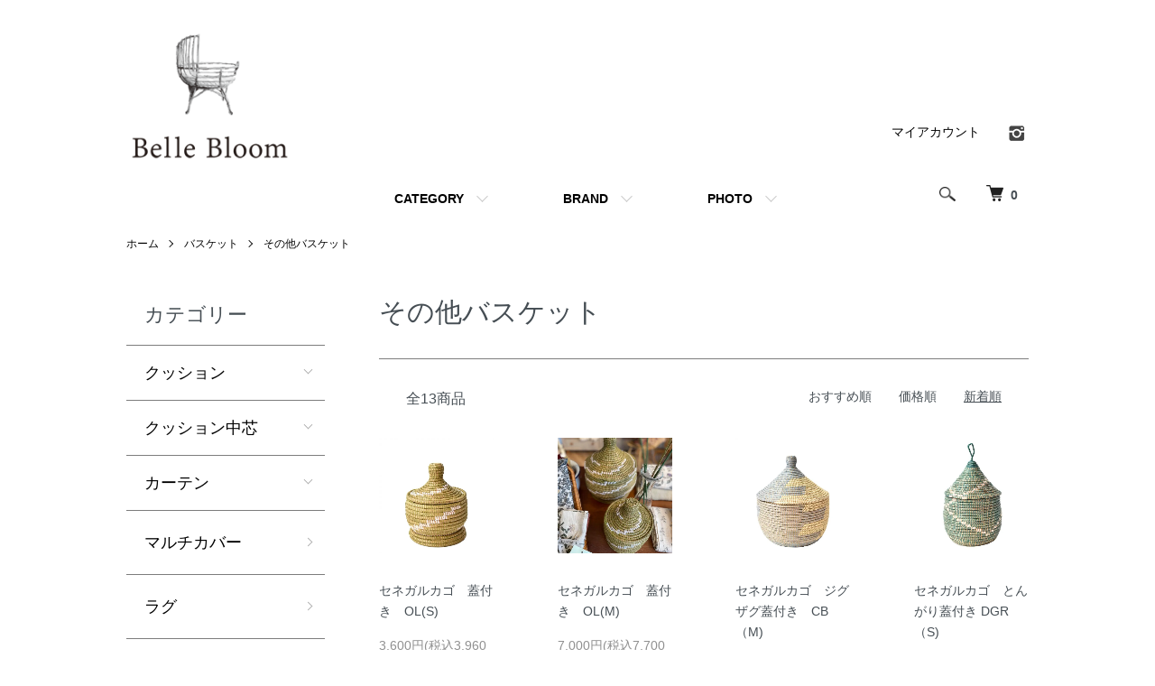

--- FILE ---
content_type: text/html; charset=EUC-JP
request_url: https://belle-bloom.shop-pro.jp/?mode=cate&cbid=2782094&csid=3&sort=n
body_size: 12249
content:
<!DOCTYPE html PUBLIC "-//W3C//DTD XHTML 1.0 Transitional//EN" "http://www.w3.org/TR/xhtml1/DTD/xhtml1-transitional.dtd">
<html xmlns:og="http://ogp.me/ns#" xmlns:fb="http://www.facebook.com/2008/fbml" xmlns:mixi="http://mixi-platform.com/ns#" xmlns="http://www.w3.org/1999/xhtml" xml:lang="ja" lang="ja" dir="ltr">
<head>
<meta http-equiv="content-type" content="text/html; charset=euc-jp" />
<meta http-equiv="X-UA-Compatible" content="IE=edge,chrome=1" />
<meta name="viewport" content="width=device-width,initial-scale=1">
<title>その他バスケット -  </title>
<meta name="Keywords" content="その他バスケット,belle-bloom" />
<meta name="Description" content="" />
<meta name="Author" content="" />
<meta name="Copyright" content="GMOペパボ" />
<meta http-equiv="content-style-type" content="text/css" />
<meta http-equiv="content-script-type" content="text/javascript" />
<link rel="stylesheet" href="https://belle-bloom.shop-pro.jp/css/framework/colormekit.css" type="text/css" />
<link rel="stylesheet" href="https://belle-bloom.shop-pro.jp/css/framework/colormekit-responsive.css" type="text/css" />
<link rel="stylesheet" href="https://img07.shop-pro.jp/PA01441/812/css/5/index.css?cmsp_timestamp=20251124174826" type="text/css" />
<link rel="stylesheet" href="https://img07.shop-pro.jp/PA01441/812/css/5/product_list.css?cmsp_timestamp=20251124174826" type="text/css" />

<link rel="alternate" type="application/rss+xml" title="rss" href="https://belle-bloom.shop-pro.jp/?mode=rss" />
<link rel="shortcut icon" href="https://img07.shop-pro.jp/PA01441/812/favicon.ico?cmsp_timestamp=20251127162327" />
<script type="text/javascript" src="//ajax.googleapis.com/ajax/libs/jquery/1.7.2/jquery.min.js" ></script>
<meta property="og:title" content="その他バスケット -  " />
<meta property="og:description" content="" />
<meta property="og:url" content="https://belle-bloom.shop-pro.jp?mode=cate&cbid=2782094&csid=3&sort=n" />
<meta property="og:site_name" content=" " />
<meta property="og:image" content=""/>
<meta name="facebook-domain-verification" content="grwotgra2kogtbvybo239uw69th9xd" />
<script>
  var Colorme = {"page":"product_list","shop":{"account_id":"PA01441812","title":" "},"basket":{"total_price":0,"items":[]},"customer":{"id":null}};

  (function() {
    function insertScriptTags() {
      var scriptTagDetails = [];
      var entry = document.getElementsByTagName('script')[0];

      scriptTagDetails.forEach(function(tagDetail) {
        var script = document.createElement('script');

        script.type = 'text/javascript';
        script.src = tagDetail.src;
        script.async = true;

        if( tagDetail.integrity ) {
          script.integrity = tagDetail.integrity;
          script.setAttribute('crossorigin', 'anonymous');
        }

        entry.parentNode.insertBefore(script, entry);
      })
    }

    window.addEventListener('load', insertScriptTags, false);
  })();
</script>
<script async src="https://zen.one/analytics.js"></script>
</head>
<body>
<meta name="colorme-acc-payload" content="?st=1&pt=10028&ut=2782094,3&at=PA01441812&v=20260120035847&re=&cn=cdcef6a62dfd4aafdcd02f3b9fd85baf" width="1" height="1" alt="" /><script>!function(){"use strict";Array.prototype.slice.call(document.getElementsByTagName("script")).filter((function(t){return t.src&&t.src.match(new RegExp("dist/acc-track.js$"))})).forEach((function(t){return document.body.removeChild(t)})),function t(c){var r=arguments.length>1&&void 0!==arguments[1]?arguments[1]:0;if(!(r>=c.length)){var e=document.createElement("script");e.onerror=function(){return t(c,r+1)},e.src="https://"+c[r]+"/dist/acc-track.js?rev=3",document.body.appendChild(e)}}(["acclog001.shop-pro.jp","acclog002.shop-pro.jp"])}();</script><script src="https://img.shop-pro.jp/tmpl_js/86/jquery.tile.js"></script>
<script src="https://img.shop-pro.jp/tmpl_js/86/jquery.skOuterClick.js"></script>


<div class="l-header">
  <div class="l-header-main u-container">
    <div class="l-header-main__in">
      <div class="l-header-logo">
        <h1 class="l-header-logo__img">
          <a href="./"><img src="https://img07.shop-pro.jp/PA01441/812/PA01441812.png?cmsp_timestamp=20251127162327" alt=" " /></a>
        </h1>
                  <p class="l-header-logo__txt">
             
          </p>
              </div>
      <div class="l-header-search">
        <button class="l-header-search__btn js-mega-menu-btn js-search-btn">
          <img src="https://img.shop-pro.jp/tmpl_img/86/icon-search.png" alt="検索" />
        </button>
        <div class="l-header-search__contents js-mega-menu-contents">
          <div class="l-header-search__box">
            <form action="https://belle-bloom.shop-pro.jp/" method="GET" class="l-header-search__form">
              <input type="hidden" name="mode" value="srh" /><input type="hidden" name="sort" value="n" />
              <div class="l-header-search__input">
                <input type="text" name="keyword" placeholder="商品検索" />
              </div>
              <button class="l-header-search__submit" type="submit">
                <img src="https://img.shop-pro.jp/tmpl_img/86/icon-search.png" alt="送信" />
              </button>
            </form>
            <button class="l-header-search__close js-search-close" type="submit" aria-label="閉じる">
              <span></span>
              <span></span>
            </button>
          </div>
        </div>
        <div class="l-header-cart">
          <a href="https://belle-bloom.shop-pro.jp/cart/proxy/basket?shop_id=PA01441812&shop_domain=belle-bloom.shop-pro.jp">
            <img src="https://img.shop-pro.jp/tmpl_img/86/icon-cart.png" alt="カートを見る" />
            <span class="p-global-header__cart-count">
              0
            </span>
          </a>
        </div>
      </div>
      <button class="l-menu-btn js-navi-open" aria-label="メニュー">
        <span></span>
        <span></span>
      </button>
    </div>
    <div class="l-main-navi">
      <div class="l-main-navi__in">
        <ul class="l-main-navi-list">
                              <li class="l-main-navi-list__item">
            <div class="l-main-navi-list__ttl">
              CATEGORY
            </div>
            <button class="l-main-navi-list__link js-mega-menu-btn">
              CATEGORY
            </button>
            <div class="l-mega-menu js-mega-menu-contents">
              <ul class="l-mega-menu-list">
                                <li class="l-mega-menu-list__item">
                  <a class="l-mega-menu-list__link" href="https://belle-bloom.shop-pro.jp/?mode=cate&cbid=2567313&csid=0&sort=n">
                    クッション
                  </a>
                </li>
                                                    <li class="l-mega-menu-list__item">
                  <a class="l-mega-menu-list__link" href="https://belle-bloom.shop-pro.jp/?mode=cate&cbid=2568498&csid=0&sort=n">
                    クッション中芯
                  </a>
                </li>
                                                    <li class="l-mega-menu-list__item">
                  <a class="l-mega-menu-list__link" href="https://belle-bloom.shop-pro.jp/?mode=cate&cbid=2568510&csid=0&sort=n">
                    カーテン
                  </a>
                </li>
                                                    <li class="l-mega-menu-list__item">
                  <a class="l-mega-menu-list__link" href="https://belle-bloom.shop-pro.jp/?mode=cate&cbid=2889211&csid=0&sort=n">
                    マルチカバー
                  </a>
                </li>
                                                    <li class="l-mega-menu-list__item">
                  <a class="l-mega-menu-list__link" href="https://belle-bloom.shop-pro.jp/?mode=cate&cbid=2581777&csid=0&sort=n">
                    ラグ
                  </a>
                </li>
                                                    <li class="l-mega-menu-list__item">
                  <a class="l-mega-menu-list__link" href="https://belle-bloom.shop-pro.jp/?mode=cate&cbid=2568502&csid=0&sort=n">
                    家具
                  </a>
                </li>
                                                    <li class="l-mega-menu-list__item">
                  <a class="l-mega-menu-list__link" href="https://belle-bloom.shop-pro.jp/?mode=cate&cbid=2782094&csid=0&sort=n">
                    バスケット
                  </a>
                </li>
                                                    <li class="l-mega-menu-list__item">
                  <a class="l-mega-menu-list__link" href="https://belle-bloom.shop-pro.jp/?mode=cate&cbid=2568513&csid=0&sort=n">
                    寝具
                  </a>
                </li>
                                                    <li class="l-mega-menu-list__item">
                  <a class="l-mega-menu-list__link" href="https://belle-bloom.shop-pro.jp/?mode=cate&cbid=2568511&csid=0&sort=n">
                    雑貨
                  </a>
                </li>
                                                    <li class="l-mega-menu-list__item">
                  <a class="l-mega-menu-list__link" href="https://belle-bloom.shop-pro.jp/?mode=cate&cbid=2720634&csid=0&sort=n">
                    食器
                  </a>
                </li>
                                                    <li class="l-mega-menu-list__item">
                  <a class="l-mega-menu-list__link" href="https://belle-bloom.shop-pro.jp/?mode=cate&cbid=2568508&csid=0&sort=n">
                    照明
                  </a>
                </li>
                                                    <li class="l-mega-menu-list__item">
                  <a class="l-mega-menu-list__link" href="https://belle-bloom.shop-pro.jp/?mode=cate&cbid=2714886&csid=0&sort=n">
                    キッズ ファッション
                  </a>
                </li>
                                                    <li class="l-mega-menu-list__item">
                  <a class="l-mega-menu-list__link" href="https://belle-bloom.shop-pro.jp/?mode=cate&cbid=2780840&csid=0&sort=n">
                    Gift Wrappingについて
                  </a>
                </li>
                                                    <li class="l-mega-menu-list__item">
                  <a class="l-mega-menu-list__link" href="https://belle-bloom.shop-pro.jp/?mode=cate&cbid=2953893&csid=0&sort=n">
                    メールでのお問い合わせについて
                  </a>
                </li>
                                                    <li class="l-mega-menu-list__item">
                  <a class="l-mega-menu-list__link" href="https://belle-bloom.shop-pro.jp/?mode=cate&cbid=2968031&csid=0&sort=n">
                    実店舗閉店、オンラインショップ移行のお知らせ
                  </a>
                </li>
                              </ul>
            </div>
          </li>
                                                  <li class="l-main-navi-list__item">
            <div class="l-main-navi-list__ttl">
              BRAND
            </div>
            <button class="l-main-navi-list__link js-mega-menu-btn">
              BRAND
            </button>
            <div class="l-mega-menu js-mega-menu-contents">
              <ul class="l-mega-menu-list">
                                <li class="l-mega-menu-list__item">
                  <a class="l-mega-menu-list__link" href="https://belle-bloom.shop-pro.jp/?mode=grp&gid=2629752&sort=n">
                     Authentic Models
                  </a>
                </li>
                                                    <li class="l-mega-menu-list__item">
                  <a class="l-mega-menu-list__link" href="https://belle-bloom.shop-pro.jp/?mode=grp&gid=2143735&sort=n">
                    Belle Bloom
                  </a>
                </li>
                                                    <li class="l-mega-menu-list__item">
                  <a class="l-mega-menu-list__link" href="https://belle-bloom.shop-pro.jp/?mode=grp&gid=2259791&sort=n">
                    CINK
                  </a>
                </li>
                                                    <li class="l-mega-menu-list__item">
                  <a class="l-mega-menu-list__link" href="https://belle-bloom.shop-pro.jp/?mode=grp&gid=2143737&sort=n">
                    EKATERINA GALERA
                  </a>
                </li>
                                                    <li class="l-mega-menu-list__item">
                  <a class="l-mega-menu-list__link" href="https://belle-bloom.shop-pro.jp/?mode=grp&gid=2143742&sort=n">
                    garbo&friends
                  </a>
                </li>
                                                    <li class="l-mega-menu-list__item">
                  <a class="l-mega-menu-list__link" href="https://belle-bloom.shop-pro.jp/?mode=grp&gid=2596542&sort=n">
                    Grech & Co.
                  </a>
                </li>
                                                    <li class="l-mega-menu-list__item">
                  <a class="l-mega-menu-list__link" href="https://belle-bloom.shop-pro.jp/?mode=grp&gid=2453542&sort=n">
                    Les Petites Maries
                  </a>
                </li>
                                                    <li class="l-mega-menu-list__item">
                  <a class="l-mega-menu-list__link" href="https://belle-bloom.shop-pro.jp/?mode=grp&gid=2406809&sort=n">
                    Lucas du Tertre
                  </a>
                </li>
                                                    <li class="l-mega-menu-list__item">
                  <a class="l-mega-menu-list__link" href="https://belle-bloom.shop-pro.jp/?mode=grp&gid=2556864&sort=n">
                    Majula Handmade
                  </a>
                </li>
                                                    <li class="l-mega-menu-list__item">
                  <a class="l-mega-menu-list__link" href="https://belle-bloom.shop-pro.jp/?mode=grp&gid=2527664&sort=n">
                    minikane
                  </a>
                </li>
                                                    <li class="l-mega-menu-list__item">
                  <a class="l-mega-menu-list__link" href="https://belle-bloom.shop-pro.jp/?mode=grp&gid=2143741&sort=n">
                    Numero 74
                  </a>
                </li>
                                                    <li class="l-mega-menu-list__item">
                  <a class="l-mega-menu-list__link" href="https://belle-bloom.shop-pro.jp/?mode=grp&gid=2143740&sort=n">
                    Olli Ella
                  </a>
                </li>
                                                    <li class="l-mega-menu-list__item">
                  <a class="l-mega-menu-list__link" href="https://belle-bloom.shop-pro.jp/?mode=grp&gid=2665116&sort=n">
                    Projektityyny
                  </a>
                </li>
                                                    <li class="l-mega-menu-list__item">
                  <a class="l-mega-menu-list__link" href="https://belle-bloom.shop-pro.jp/?mode=grp&gid=2607319&sort=n">
                    Raduga Grez
                  </a>
                </li>
                                                    <li class="l-mega-menu-list__item">
                  <a class="l-mega-menu-list__link" href="https://belle-bloom.shop-pro.jp/?mode=grp&gid=2143738&sort=n">
                    SIRIUS
                  </a>
                </li>
                                                    <li class="l-mega-menu-list__item">
                  <a class="l-mega-menu-list__link" href="https://belle-bloom.shop-pro.jp/?mode=grp&gid=2143739&sort=n">
                    WOODEN STORY
                  </a>
                </li>
                                                    <li class="l-mega-menu-list__item">
                  <a class="l-mega-menu-list__link" href="https://belle-bloom.shop-pro.jp/?mode=grp&gid=2485989&sort=n">
                    Walther & Co
                  </a>
                </li>
                                                    <li class="l-mega-menu-list__item">
                  <a class="l-mega-menu-list__link" href="https://belle-bloom.shop-pro.jp/?mode=grp&gid=2831925&sort=n">
                    WILD & SOFT
                  </a>
                </li>
                                                    <li class="l-mega-menu-list__item">
                  <a class="l-mega-menu-list__link" href="https://belle-bloom.shop-pro.jp/?mode=grp&gid=2145559&sort=n">
                    その他
                  </a>
                </li>
                                                    <li class="l-mega-menu-list__item">
                  <a class="l-mega-menu-list__link" href="https://belle-bloom.shop-pro.jp/?mode=grp&gid=2495015&sort=n">
                    SALE
                  </a>
                </li>
                                                    <li class="l-mega-menu-list__item">
                  <a class="l-mega-menu-list__link" href="https://belle-bloom.shop-pro.jp/?mode=grp&gid=2870456&sort=n">
                    Petites Pommes
                  </a>
                </li>
                                                    <li class="l-mega-menu-list__item">
                  <a class="l-mega-menu-list__link" href="https://belle-bloom.shop-pro.jp/?mode=grp&gid=2925722&sort=n">
                    Georges
                  </a>
                </li>
                              </ul>
            </div>
          </li>
                                        <li class="l-main-navi-list__item">
            <div class="l-main-navi-list__ttl">
              PHOTO
            </div>
            <button class="l-main-navi-list__link js-mega-menu-btn">
              PHOTO
            </button>
            <div class="l-mega-menu js-mega-menu-contents">
              <ul class="l-mega-menu-list">
                         <li class="l-mega-menu-list__item">
                  <a class="l-mega-menu-list__link" href="https://belle-bloom.shop-pro.jp/?mode=f1">
                    BelleBloom 撮影会　　　ご予約ページ
                  </a>
                </li>
                         <li class="l-mega-menu-list__item">
                  <a class="l-mega-menu-list__link" href="https://belle-bloom.shop-pro.jp/?mode=f2">
                    CLOSET
                  </a>
                </li>
                         <li class="l-mega-menu-list__item">
                  <a class="l-mega-menu-list__link" href="https://belle-bloom.shop-pro.jp/?mode=f3">
                    STUDIO
                  </a>
                </li>
                         <li class="l-mega-menu-list__item">
                  <a class="l-mega-menu-list__link" href="https://belle-bloom.shop-pro.jp/?mode=f4">
                    GALLERY
                  </a>
                </li>
                              </ul>
            </div>
          </li>
                  </ul>
        <div class="l-help-navi-box">
          <ul class="l-help-navi-list">
            <li class="l-help-navi-list__item">
              <a class="l-help-navi-list__link" href="https://belle-bloom.shop-pro.jp/?mode=myaccount">マイアカウント</a>
            </li>
                      </ul>
          <ul class="l-sns-navi-list u-opa">
                        <li class="l-sns-navi-list__item">
              <a href="https://instagram.com/belle__bloom" target="_blank">
                <i class="icon-lg-b icon-instagram" aria-label="instagram"></i>
              </a>
            </li>
                                                            <!-- <li class="l-sns-navi-list__item">
              <a href="" target="_blank">
                <i class="icon-lg-b icon-pinterest" aria-label="pinterest"></i>
              </a>
            </li> -->
          </ul>
        </div>
      </div>
    </div>
    <div class="l-main-navi-overlay js-navi-close"></div>
  </div>
</div>

<div class="l-main product_list">
  <div class="l-main product_list">
  
  <div class="c-breadcrumbs u-container">
    <ul class="c-breadcrumbs-list">
      <li class="c-breadcrumbs-list__item">
        <a href="./">
          ホーム
        </a>
      </li>
                  <li class="c-breadcrumbs-list__item">
        <a href="?mode=cate&cbid=2782094&csid=0&sort=n">
          バスケット
        </a>
      </li>
                  <li class="c-breadcrumbs-list__item">
        <a href="?mode=cate&cbid=2782094&csid=3&sort=n">
          その他バスケット
        </a>
      </li>
                </ul>
  </div>
  
  <div class="l-contents-wrap u-container">
    
    <div class="l-contents-main">
      <h2 class="p-category__ttl">
                  その他バスケット
              </h2>
      
            
      
            
      
            
      
            
      
            
              <div class="p-item-list-head">
          <div class="p-item-list-num">
            全13商品
          </div>
          
         
          <ul class="p-item-sort-list">
						
            <li class="p-item-sort-list__item">
                          <a href="?mode=cate&cbid=2782094&csid=3">おすすめ順</a>
                          </li>
            <li class="p-item-sort-list__item">
                          <a href="?mode=cate&cbid=2782094&csid=3&sort=p">価格順</a>
                          </li>
            <li class="p-item-sort-list__item">
                          <span>新着順</span>
                        </li>
					</ul>
          
        </div>
        
        <ul class="c-item-list">
                    <li class="c-item-list__item">
            <div class="c-item-list__img u-img-scale">
              <a href="?pid=185144671">
                                <img src="https://img07.shop-pro.jp/PA01441/812/product/185144671_th.jpg?cmsp_timestamp=20250302162924" alt="セネガルカゴ　蓋付き　OL(S)" />
                              </a>
            </div>
            <div class="c-item-list__txt">
              <div class="c-item-list__ttl">
                <a href="?pid=185144671">
                  セネガルカゴ　蓋付き　OL(S)
                </a>
              </div>
                            <div class="c-item-list__price">
                                3,600円(税込3,960円)
                                              </div>
                                                                                  </div>
          </li>
                    <li class="c-item-list__item">
            <div class="c-item-list__img u-img-scale">
              <a href="?pid=185144654">
                                <img src="https://img07.shop-pro.jp/PA01441/812/product/185144654_th.jpg?cmsp_timestamp=20250307121157" alt="セネガルカゴ　蓋付き　OL(M)" />
                              </a>
            </div>
            <div class="c-item-list__txt">
              <div class="c-item-list__ttl">
                <a href="?pid=185144654">
                  セネガルカゴ　蓋付き　OL(M)
                </a>
              </div>
                            <div class="c-item-list__price">
                                7,000円(税込7,700円)
                                              </div>
                                                                                  </div>
          </li>
                    <li class="c-item-list__item">
            <div class="c-item-list__img u-img-scale">
              <a href="?pid=185144602">
                                <img src="https://img07.shop-pro.jp/PA01441/812/product/185144602_th.jpg?cmsp_timestamp=20250302162223" alt="セネガルカゴ　ジグザグ蓋付き　CB（M)" />
                              </a>
            </div>
            <div class="c-item-list__txt">
              <div class="c-item-list__ttl">
                <a href="?pid=185144602">
                  セネガルカゴ　ジグザグ蓋付き　CB（M)
                </a>
              </div>
                            <div class="c-item-list__price">
                                7,800円(税込8,580円)
                                              </div>
                                                                                  </div>
          </li>
                    <li class="c-item-list__item">
            <div class="c-item-list__img u-img-scale">
              <a href="?pid=185144569">
                                <img src="https://img07.shop-pro.jp/PA01441/812/product/185144569_th.jpg?cmsp_timestamp=20250303124601" alt="セネガルカゴ　とんがり蓋付き DGR（S)" />
                              </a>
            </div>
            <div class="c-item-list__txt">
              <div class="c-item-list__ttl">
                <a href="?pid=185144569">
                  セネガルカゴ　とんがり蓋付き DGR（S)
                </a>
              </div>
                            <div class="c-item-list__price">
                                3,500円(税込3,850円)
                                              </div>
                                                                                  </div>
          </li>
                    <li class="c-item-list__item">
            <div class="c-item-list__img u-img-scale">
              <a href="?pid=170202727">
                                <img src="https://img07.shop-pro.jp/PA01441/812/product/170202727_th.jpg?cmsp_timestamp=20220903161848" alt="&lt;img class=&#039;new_mark_img1&#039; src=&#039;https://img.shop-pro.jp/img/new/icons16.gif&#039; style=&#039;border:none;display:inline;margin:0px;padding:0px;width:auto;&#039; /&gt;【20％OFF】ラタントランク  M" />
                              </a>
            </div>
            <div class="c-item-list__txt">
              <div class="c-item-list__ttl">
                <a href="?pid=170202727">
                  <img class='new_mark_img1' src='https://img.shop-pro.jp/img/new/icons16.gif' style='border:none;display:inline;margin:0px;padding:0px;width:auto;' />【20％OFF】ラタントランク  M
                </a>
              </div>
                            <div class="c-item-list__price">
                                7,600円(税込8,360円)
                                              </div>
                                                                                  </div>
          </li>
                    <li class="c-item-list__item">
            <div class="c-item-list__img u-img-scale">
              <a href="?pid=170108094">
                                <img src="https://img07.shop-pro.jp/PA01441/812/product/170108094_th.jpg?cmsp_timestamp=20220903161518" alt="&lt;img class=&#039;new_mark_img1&#039; src=&#039;https://img.shop-pro.jp/img/new/icons16.gif&#039; style=&#039;border:none;display:inline;margin:0px;padding:0px;width:auto;&#039; /&gt;【20％OFF】ラタントランク S" />
                              </a>
            </div>
            <div class="c-item-list__txt">
              <div class="c-item-list__ttl">
                <a href="?pid=170108094">
                  <img class='new_mark_img1' src='https://img.shop-pro.jp/img/new/icons16.gif' style='border:none;display:inline;margin:0px;padding:0px;width:auto;' />【20％OFF】ラタントランク S
                </a>
              </div>
                            <div class="c-item-list__price">
                                4,400円(税込4,840円)
                                              </div>
                                                                                  </div>
          </li>
                    <li class="c-item-list__item">
            <div class="c-item-list__img u-img-scale">
              <a href="?pid=185144702">
                                <img src="https://img07.shop-pro.jp/PA01441/812/product/185144702_th.jpg?cmsp_timestamp=20250302163226" alt="セネガルカゴ　ダイヤ蓋付き　BP(M)" />
                              </a>
            </div>
            <div class="c-item-list__txt">
              <div class="c-item-list__ttl">
                <a href="?pid=185144702">
                  セネガルカゴ　ダイヤ蓋付き　BP(M)
                </a>
              </div>
                                          <div class="c-item-list__price is-soldout">
                SOLD OUT
              </div>
                                                      </div>
          </li>
                    <li class="c-item-list__item">
            <div class="c-item-list__img u-img-scale">
              <a href="?pid=185144558">
                                <img src="https://img07.shop-pro.jp/PA01441/812/product/185144558_th.jpg?cmsp_timestamp=20250302162008" alt="セネガルカゴ　とんがり蓋付き DGR（M)" />
                              </a>
            </div>
            <div class="c-item-list__txt">
              <div class="c-item-list__ttl">
                <a href="?pid=185144558">
                  セネガルカゴ　とんがり蓋付き DGR（M)
                </a>
              </div>
                                          <div class="c-item-list__price is-soldout">
                SOLD OUT
              </div>
                                                      </div>
          </li>
                    <li class="c-item-list__item">
            <div class="c-item-list__img u-img-scale">
              <a href="?pid=180915869">
                                <img src="https://img07.shop-pro.jp/PA01441/812/product/180915869_th.jpg?cmsp_timestamp=20240516144724" alt="セネガル とんがり蓋付カゴ　MULTI " />
                              </a>
            </div>
            <div class="c-item-list__txt">
              <div class="c-item-list__ttl">
                <a href="?pid=180915869">
                  セネガル とんがり蓋付カゴ　MULTI 
                </a>
              </div>
                                          <div class="c-item-list__price is-soldout">
                SOLD OUT
              </div>
                                                      </div>
          </li>
                    <li class="c-item-list__item">
            <div class="c-item-list__img u-img-scale">
              <a href="?pid=180781433">
                                <img src="https://img07.shop-pro.jp/PA01441/812/product/180781433_th.jpg?cmsp_timestamp=20240506141707" alt="セネガル とんがり蓋付カゴ　P（S）" />
                              </a>
            </div>
            <div class="c-item-list__txt">
              <div class="c-item-list__ttl">
                <a href="?pid=180781433">
                  セネガル とんがり蓋付カゴ　P（S）
                </a>
              </div>
                                          <div class="c-item-list__price is-soldout">
                SOLD OUT
              </div>
                                                      </div>
          </li>
                    <li class="c-item-list__item">
            <div class="c-item-list__img u-img-scale">
              <a href="?pid=180780992">
                                <img src="https://img07.shop-pro.jp/PA01441/812/product/180780992_th.jpg?cmsp_timestamp=20240506141134" alt="セネガル とんがり蓋付カゴ　MULTI (S)" />
                              </a>
            </div>
            <div class="c-item-list__txt">
              <div class="c-item-list__ttl">
                <a href="?pid=180780992">
                  セネガル とんがり蓋付カゴ　MULTI (S)
                </a>
              </div>
                                          <div class="c-item-list__price is-soldout">
                SOLD OUT
              </div>
                                                      </div>
          </li>
                    <li class="c-item-list__item">
            <div class="c-item-list__img u-img-scale">
              <a href="?pid=170203015">
                                <img src="https://img07.shop-pro.jp/PA01441/812/product/170203015_th.jpg?cmsp_timestamp=20220903162037" alt="ラタントランク L" />
                              </a>
            </div>
            <div class="c-item-list__txt">
              <div class="c-item-list__ttl">
                <a href="?pid=170203015">
                  ラタントランク L
                </a>
              </div>
                                          <div class="c-item-list__price is-soldout">
                SOLD OUT
              </div>
                                                      </div>
          </li>
                  </ul>
        
        
                  <div class="c-pager">
            <div class="c-pager__total">
              全<span>13</span>商品中 <span>1 - 12</span>表示
            </div>
            <ul class="c-pager-list">
              <li class="c-pager-list__item is-visible">
                                <span class="c-pager-list__link is-prev is-disabled">
                  前へ
                </span>
                              </li>
                                                        <li class="c-pager-list__item is-visible">
                <span class="c-pager-list__link is-disabled is-current">
                  1
                  <span class="c-pager-list__page">ページ目</span>
                </span>
              </li>
                                                                                    <li class="c-pager-list__item">
                <a href="?mode=cate&cbid=2782094&csid=3&sort=n&page=2" class="c-pager-list__link">
                  2
                </a>
              </li>
                                                        <li class="c-pager-list__item is-visible">
                                <a href="?mode=cate&cbid=2782094&csid=3&sort=n&page=2" class="c-pager-list__link is-next">
                  次へ
                </a>
                              </li>
            </ul>
          </div>
                
            
            
      
            
      
            
    </div>
    
    <div class="l-contents-side">
      
                  <div class="l-side-navi">
        <h3 class="l-side-navi__ttl">
          カテゴリー
        </h3>
        <ul class="l-side-navi-list">
                    <li class="l-side-navi-list__item">
                          <button class="l-side-navi-list__link js-toggle-btn">
                クッション
              </button>
                                                <ul class="l-side-navi-sub-list js-toggle-contents">
              <li class="l-side-navi-sub-list__item">
                <a href="https://belle-bloom.shop-pro.jp/?mode=cate&cbid=2567313&csid=0&sort=n" class="l-side-navi-sub-list__link">
                  全てのクッション
                </a>
              </li>
                            <li class="l-side-navi-sub-list__item">
                <a href="https://belle-bloom.shop-pro.jp/?mode=cate&cbid=2567313&csid=6&sort=n" class="l-side-navi-sub-list__link">
                  ザブ
                </a>
              </li>
                                                  <li class="l-side-navi-sub-list__item">
                <a href="https://belle-bloom.shop-pro.jp/?mode=cate&cbid=2567313&csid=1&sort=n" class="l-side-navi-sub-list__link">
                  テキスタイル/プリント
                </a>
              </li>
                                                  <li class="l-side-navi-sub-list__item">
                <a href="https://belle-bloom.shop-pro.jp/?mode=cate&cbid=2567313&csid=4&sort=n" class="l-side-navi-sub-list__link">
                  無地
                </a>
              </li>
                                                  <li class="l-side-navi-sub-list__item">
                <a href="https://belle-bloom.shop-pro.jp/?mode=cate&cbid=2567313&csid=5&sort=n" class="l-side-navi-sub-list__link">
                  Lucas Dutertre
                </a>
              </li>
                                                  <li class="l-side-navi-sub-list__item">
                <a href="https://belle-bloom.shop-pro.jp/?mode=cate&cbid=2567313&csid=2&sort=n" class="l-side-navi-sub-list__link">
                  Numero74
                </a>
              </li>
                                                  <li class="l-side-navi-sub-list__item">
                <a href="https://belle-bloom.shop-pro.jp/?mode=cate&cbid=2567313&csid=7&sort=n" class="l-side-navi-sub-list__link">
                  Projektityyny
                </a>
              </li>
                                                  <li class="l-side-navi-sub-list__item">
                <a href="https://belle-bloom.shop-pro.jp/?mode=cate&cbid=2567313&csid=3&sort=n" class="l-side-navi-sub-list__link">
                  イカット
                </a>
              </li>
                        </ul>
                                  </li>
                    <li class="l-side-navi-list__item">
                          <button class="l-side-navi-list__link js-toggle-btn">
                クッション中芯
              </button>
                                                <ul class="l-side-navi-sub-list js-toggle-contents">
              <li class="l-side-navi-sub-list__item">
                <a href="https://belle-bloom.shop-pro.jp/?mode=cate&cbid=2568498&csid=0&sort=n" class="l-side-navi-sub-list__link">
                  全てのクッション中芯
                </a>
              </li>
                            <li class="l-side-navi-sub-list__item">
                <a href="https://belle-bloom.shop-pro.jp/?mode=cate&cbid=2568498&csid=1&sort=n" class="l-side-navi-sub-list__link">
                  ポリエステル
                </a>
              </li>
                                                  <li class="l-side-navi-sub-list__item">
                <a href="https://belle-bloom.shop-pro.jp/?mode=cate&cbid=2568498&csid=2&sort=n" class="l-side-navi-sub-list__link">
                  フェザー
                </a>
              </li>
                        </ul>
                                  </li>
                    <li class="l-side-navi-list__item">
                          <button class="l-side-navi-list__link js-toggle-btn">
                カーテン
              </button>
                                                <ul class="l-side-navi-sub-list js-toggle-contents">
              <li class="l-side-navi-sub-list__item">
                <a href="https://belle-bloom.shop-pro.jp/?mode=cate&cbid=2568510&csid=0&sort=n" class="l-side-navi-sub-list__link">
                  全てのカーテン
                </a>
              </li>
                            <li class="l-side-navi-sub-list__item">
                <a href="https://belle-bloom.shop-pro.jp/?mode=cate&cbid=2568510&csid=1&sort=n" class="l-side-navi-sub-list__link">
                  ドレープ
                </a>
              </li>
                        </ul>
                                  </li>
                    <li class="l-side-navi-list__item">
                          <a href="https://belle-bloom.shop-pro.jp/?mode=cate&cbid=2889211&csid=0&sort=n" class="l-side-navi-list__link is-link">
                マルチカバー
              </a>
                                  </li>
                    <li class="l-side-navi-list__item">
                          <a href="https://belle-bloom.shop-pro.jp/?mode=cate&cbid=2581777&csid=0&sort=n" class="l-side-navi-list__link is-link">
                ラグ
              </a>
                                  </li>
                    <li class="l-side-navi-list__item">
                          <button class="l-side-navi-list__link js-toggle-btn">
                家具
              </button>
                                                <ul class="l-side-navi-sub-list js-toggle-contents">
              <li class="l-side-navi-sub-list__item">
                <a href="https://belle-bloom.shop-pro.jp/?mode=cate&cbid=2568502&csid=0&sort=n" class="l-side-navi-sub-list__link">
                  全ての家具
                </a>
              </li>
                            <li class="l-side-navi-sub-list__item">
                <a href="https://belle-bloom.shop-pro.jp/?mode=cate&cbid=2568502&csid=1&sort=n" class="l-side-navi-sub-list__link">
                  ベッド
                </a>
              </li>
                                                  <li class="l-side-navi-sub-list__item">
                <a href="https://belle-bloom.shop-pro.jp/?mode=cate&cbid=2568502&csid=3&sort=n" class="l-side-navi-sub-list__link">
                  椅子
                </a>
              </li>
                        </ul>
                                  </li>
                    <li class="l-side-navi-list__item">
                          <button class="l-side-navi-list__link js-toggle-btn">
                バスケット
              </button>
                                                <ul class="l-side-navi-sub-list js-toggle-contents">
              <li class="l-side-navi-sub-list__item">
                <a href="https://belle-bloom.shop-pro.jp/?mode=cate&cbid=2782094&csid=0&sort=n" class="l-side-navi-sub-list__link">
                  全てのバスケット
                </a>
              </li>
                            <li class="l-side-navi-sub-list__item">
                <a href="https://belle-bloom.shop-pro.jp/?mode=cate&cbid=2782094&csid=1&sort=n" class="l-side-navi-sub-list__link">
                  クーファン
                </a>
              </li>
                                                  <li class="l-side-navi-sub-list__item">
                <a href="https://belle-bloom.shop-pro.jp/?mode=cate&cbid=2782094&csid=2&sort=n" class="l-side-navi-sub-list__link">
                  Olli Ella
                </a>
              </li>
                                                  <li class="l-side-navi-sub-list__item">
                <a href="https://belle-bloom.shop-pro.jp/?mode=cate&cbid=2782094&csid=3&sort=n" class="l-side-navi-sub-list__link">
                  その他バスケット
                </a>
              </li>
                        </ul>
                                  </li>
                    <li class="l-side-navi-list__item">
                          <button class="l-side-navi-list__link js-toggle-btn">
                寝具
              </button>
                                                <ul class="l-side-navi-sub-list js-toggle-contents">
              <li class="l-side-navi-sub-list__item">
                <a href="https://belle-bloom.shop-pro.jp/?mode=cate&cbid=2568513&csid=0&sort=n" class="l-side-navi-sub-list__link">
                  全ての寝具
                </a>
              </li>
                            <li class="l-side-navi-sub-list__item">
                <a href="https://belle-bloom.shop-pro.jp/?mode=cate&cbid=2568513&csid=3&sort=n" class="l-side-navi-sub-list__link">
                  ブランケット
                </a>
              </li>
                                                  <li class="l-side-navi-sub-list__item">
                <a href="https://belle-bloom.shop-pro.jp/?mode=cate&cbid=2568513&csid=4&sort=n" class="l-side-navi-sub-list__link">
                  スリーパー
                </a>
              </li>
                                                  <li class="l-side-navi-sub-list__item">
                <a href="https://belle-bloom.shop-pro.jp/?mode=cate&cbid=2568513&csid=5&sort=n" class="l-side-navi-sub-list__link">
                  コンフォーターケース
                </a>
              </li>
                        </ul>
                                  </li>
                    <li class="l-side-navi-list__item">
                          <button class="l-side-navi-list__link js-toggle-btn">
                雑貨
              </button>
                                                <ul class="l-side-navi-sub-list js-toggle-contents">
              <li class="l-side-navi-sub-list__item">
                <a href="https://belle-bloom.shop-pro.jp/?mode=cate&cbid=2568511&csid=0&sort=n" class="l-side-navi-sub-list__link">
                  全ての雑貨
                </a>
              </li>
                            <li class="l-side-navi-sub-list__item">
                <a href="https://belle-bloom.shop-pro.jp/?mode=cate&cbid=2568511&csid=8&sort=n" class="l-side-navi-sub-list__link">
                  ハンカチ
                </a>
              </li>
                                                  <li class="l-side-navi-sub-list__item">
                <a href="https://belle-bloom.shop-pro.jp/?mode=cate&cbid=2568511&csid=2&sort=n" class="l-side-navi-sub-list__link">
                  玩具
                </a>
              </li>
                                                  <li class="l-side-navi-sub-list__item">
                <a href="https://belle-bloom.shop-pro.jp/?mode=cate&cbid=2568511&csid=10&sort=n" class="l-side-navi-sub-list__link">
                  人形
                </a>
              </li>
                                                  <li class="l-side-navi-sub-list__item">
                <a href="https://belle-bloom.shop-pro.jp/?mode=cate&cbid=2568511&csid=6&sort=n" class="l-side-navi-sub-list__link">
                  オーナメント
                </a>
              </li>
                                                  <li class="l-side-navi-sub-list__item">
                <a href="https://belle-bloom.shop-pro.jp/?mode=cate&cbid=2568511&csid=9&sort=n" class="l-side-navi-sub-list__link">
                  モビール
                </a>
              </li>
                                                  <li class="l-side-navi-sub-list__item">
                <a href="https://belle-bloom.shop-pro.jp/?mode=cate&cbid=2568511&csid=3&sort=n" class="l-side-navi-sub-list__link">
                  造花 ブーケ
                </a>
              </li>
                                                  <li class="l-side-navi-sub-list__item">
                <a href="https://belle-bloom.shop-pro.jp/?mode=cate&cbid=2568511&csid=7&sort=n" class="l-side-navi-sub-list__link">
                  エッセンシャルオイル
                </a>
              </li>
                        </ul>
                                  </li>
                    <li class="l-side-navi-list__item">
                          <a href="https://belle-bloom.shop-pro.jp/?mode=cate&cbid=2720634&csid=0&sort=n" class="l-side-navi-list__link is-link">
                食器
              </a>
                                  </li>
                    <li class="l-side-navi-list__item">
                          <a href="https://belle-bloom.shop-pro.jp/?mode=cate&cbid=2568508&csid=0&sort=n" class="l-side-navi-list__link is-link">
                照明
              </a>
                                  </li>
                    <li class="l-side-navi-list__item">
                          <button class="l-side-navi-list__link js-toggle-btn">
                キッズ ファッション
              </button>
                                                <ul class="l-side-navi-sub-list js-toggle-contents">
              <li class="l-side-navi-sub-list__item">
                <a href="https://belle-bloom.shop-pro.jp/?mode=cate&cbid=2714886&csid=0&sort=n" class="l-side-navi-sub-list__link">
                  全てのキッズ ファッション
                </a>
              </li>
                            <li class="l-side-navi-sub-list__item">
                <a href="https://belle-bloom.shop-pro.jp/?mode=cate&cbid=2714886&csid=1&sort=n" class="l-side-navi-sub-list__link">
                  トップス
                </a>
              </li>
                                                  <li class="l-side-navi-sub-list__item">
                <a href="https://belle-bloom.shop-pro.jp/?mode=cate&cbid=2714886&csid=2&sort=n" class="l-side-navi-sub-list__link">
                  ボトムス
                </a>
              </li>
                                                  <li class="l-side-navi-sub-list__item">
                <a href="https://belle-bloom.shop-pro.jp/?mode=cate&cbid=2714886&csid=3&sort=n" class="l-side-navi-sub-list__link">
                  ワンピース
                </a>
              </li>
                                                  <li class="l-side-navi-sub-list__item">
                <a href="https://belle-bloom.shop-pro.jp/?mode=cate&cbid=2714886&csid=4&sort=n" class="l-side-navi-sub-list__link">
                  ファッション小物
                </a>
              </li>
                        </ul>
                                  </li>
                    <li class="l-side-navi-list__item">
                          <a href="https://belle-bloom.shop-pro.jp/?mode=cate&cbid=2780840&csid=0&sort=n" class="l-side-navi-list__link is-link">
                Gift Wrappingについて
              </a>
                                  </li>
                    <li class="l-side-navi-list__item">
                          <a href="https://belle-bloom.shop-pro.jp/?mode=cate&cbid=2953893&csid=0&sort=n" class="l-side-navi-list__link is-link">
                メールでのお問い合わせについて
              </a>
                                  </li>
                    <li class="l-side-navi-list__item">
                          <a href="https://belle-bloom.shop-pro.jp/?mode=cate&cbid=2968031&csid=0&sort=n" class="l-side-navi-list__link is-link">
                実店舗閉店、オンラインショップ移行のお知らせ
              </a>
                                  </li>
                  </ul>
      </div>
                                                                                                                                                                                          
      
                  <div class="l-side-navi">
        <h3 class="l-side-navi__ttl">
          グループ
        </h3>
        <ul class="l-side-navi-list">
                <li class="l-side-navi-list__item">
            <a href="https://belle-bloom.shop-pro.jp/?mode=grp&gid=2629752&sort=n" class="l-side-navi-list__link is-link">
               Authentic Models
            </a>
          </li>
                            <li class="l-side-navi-list__item">
            <a href="https://belle-bloom.shop-pro.jp/?mode=grp&gid=2143735&sort=n" class="l-side-navi-list__link is-link">
              Belle Bloom
            </a>
          </li>
                            <li class="l-side-navi-list__item">
            <a href="https://belle-bloom.shop-pro.jp/?mode=grp&gid=2259791&sort=n" class="l-side-navi-list__link is-link">
              CINK
            </a>
          </li>
                            <li class="l-side-navi-list__item">
            <a href="https://belle-bloom.shop-pro.jp/?mode=grp&gid=2143737&sort=n" class="l-side-navi-list__link is-link">
              EKATERINA GALERA
            </a>
          </li>
                            <li class="l-side-navi-list__item">
            <a href="https://belle-bloom.shop-pro.jp/?mode=grp&gid=2143742&sort=n" class="l-side-navi-list__link is-link">
              garbo&friends
            </a>
          </li>
                            <li class="l-side-navi-list__item">
            <a href="https://belle-bloom.shop-pro.jp/?mode=grp&gid=2596542&sort=n" class="l-side-navi-list__link is-link">
              Grech & Co.
            </a>
          </li>
                            <li class="l-side-navi-list__item">
            <a href="https://belle-bloom.shop-pro.jp/?mode=grp&gid=2453542&sort=n" class="l-side-navi-list__link is-link">
              Les Petites Maries
            </a>
          </li>
                            <li class="l-side-navi-list__item">
            <a href="https://belle-bloom.shop-pro.jp/?mode=grp&gid=2406809&sort=n" class="l-side-navi-list__link is-link">
              Lucas du Tertre
            </a>
          </li>
                            <li class="l-side-navi-list__item">
            <a href="https://belle-bloom.shop-pro.jp/?mode=grp&gid=2556864&sort=n" class="l-side-navi-list__link is-link">
              Majula Handmade
            </a>
          </li>
                            <li class="l-side-navi-list__item">
            <a href="https://belle-bloom.shop-pro.jp/?mode=grp&gid=2527664&sort=n" class="l-side-navi-list__link is-link">
              minikane
            </a>
          </li>
                            <li class="l-side-navi-list__item">
            <a href="https://belle-bloom.shop-pro.jp/?mode=grp&gid=2143741&sort=n" class="l-side-navi-list__link is-link">
              Numero 74
            </a>
          </li>
                            <li class="l-side-navi-list__item">
            <a href="https://belle-bloom.shop-pro.jp/?mode=grp&gid=2143740&sort=n" class="l-side-navi-list__link is-link">
              Olli Ella
            </a>
          </li>
                            <li class="l-side-navi-list__item">
            <a href="https://belle-bloom.shop-pro.jp/?mode=grp&gid=2665116&sort=n" class="l-side-navi-list__link is-link">
              Projektityyny
            </a>
          </li>
                            <li class="l-side-navi-list__item">
            <a href="https://belle-bloom.shop-pro.jp/?mode=grp&gid=2607319&sort=n" class="l-side-navi-list__link is-link">
              Raduga Grez
            </a>
          </li>
                            <li class="l-side-navi-list__item">
            <a href="https://belle-bloom.shop-pro.jp/?mode=grp&gid=2143738&sort=n" class="l-side-navi-list__link is-link">
              SIRIUS
            </a>
          </li>
                            <li class="l-side-navi-list__item">
            <a href="https://belle-bloom.shop-pro.jp/?mode=grp&gid=2143739&sort=n" class="l-side-navi-list__link is-link">
              WOODEN STORY
            </a>
          </li>
                            <li class="l-side-navi-list__item">
            <a href="https://belle-bloom.shop-pro.jp/?mode=grp&gid=2485989&sort=n" class="l-side-navi-list__link is-link">
              Walther & Co
            </a>
          </li>
                            <li class="l-side-navi-list__item">
            <a href="https://belle-bloom.shop-pro.jp/?mode=grp&gid=2831925&sort=n" class="l-side-navi-list__link is-link">
              WILD & SOFT
            </a>
          </li>
                            <li class="l-side-navi-list__item">
            <a href="https://belle-bloom.shop-pro.jp/?mode=grp&gid=2145559&sort=n" class="l-side-navi-list__link is-link">
              その他
            </a>
          </li>
                            <li class="l-side-navi-list__item">
            <a href="https://belle-bloom.shop-pro.jp/?mode=grp&gid=2495015&sort=n" class="l-side-navi-list__link is-link">
              SALE
            </a>
          </li>
                            <li class="l-side-navi-list__item">
            <a href="https://belle-bloom.shop-pro.jp/?mode=grp&gid=2870456&sort=n" class="l-side-navi-list__link is-link">
              Petites Pommes
            </a>
          </li>
                            <li class="l-side-navi-list__item">
            <a href="https://belle-bloom.shop-pro.jp/?mode=grp&gid=2925722&sort=n" class="l-side-navi-list__link is-link">
              Georges
            </a>
          </li>
              </ul>
      </div>
                  
    </div>
  </div>
</div>

<script type="text/javascript">
$(document).ready(function() {
  $(".js-toggle-btn").click(function () {
    $(this).next(".js-toggle-contents").slideToggle(200,"swing");
    $(this).toggleClass("is-on");
  });
});
</script></div>

<div class="l-bottom u-container">
        <div class="p-shop-info">
    
        
    
        <div class="u-contents-s">
      <div class="p-calendar">
        <h2 class="c-ttl-sub">
          CALENDAR
          <span class="c-ttl-sub__ja">カレンダー</span>
        </h2>
        <div class="side_section side_section_cal">
          <div class="side_cal">
            <table class="tbl_calendar">
    <caption>2026年1月</caption>
    <tr>
        <th class="sun">日</th>
        <th>月</th>
        <th>火</th>
        <th>水</th>
        <th>木</th>
        <th>金</th>
        <th class="sat">土</th>
    </tr>
    <tr>
<td></td>
<td></td>
<td></td>
<td></td>
<td class="thu holiday" style="background-color: #cfb8c7; color: #2e2e2e;">1</td>
<td class="fri" style="background-color: #cfb8c7; color: #2e2e2e;">2</td>
<td class="sat" style="background-color: #cfb8c7; color: #2e2e2e;">3</td>
</tr>
<tr>
<td class="sun" style="background-color: #cfb8c7; color: #2e2e2e;">4</td>
<td class="mon">5</td>
<td class="tue">6</td>
<td class="wed" style="background-color: #e3e0e2; color: #1f1e1f;">7</td>
<td class="thu">8</td>
<td class="fri">9</td>
<td class="sat">10</td>
</tr>
<tr>
<td class="sun" style="background-color: #e3e0e2; color: #1f1e1f;">11</td>
<td class="mon holiday" style="background-color: #e3e0e2; color: #1f1e1f;">12</td>
<td class="tue">13</td>
<td class="wed" style="background-color: #e3e0e2; color: #1f1e1f;">14</td>
<td class="thu">15</td>
<td class="fri">16</td>
<td class="sat">17</td>
</tr>
<tr>
<td class="sun" style="background-color: #e3e0e2; color: #1f1e1f;">18</td>
<td class="mon">19</td>
<td class="tue">20</td>
<td class="wed" style="background-color: #e3e0e2; color: #1f1e1f;">21</td>
<td class="thu">22</td>
<td class="fri">23</td>
<td class="sat">24</td>
</tr>
<tr>
<td class="sun" style="background-color: #e3e0e2; color: #1f1e1f;">25</td>
<td class="mon">26</td>
<td class="tue">27</td>
<td class="wed" style="background-color: #e3e0e2; color: #1f1e1f;">28</td>
<td class="thu">29</td>
<td class="fri">30</td>
<td class="sat">31</td>
</tr>
</table><table class="tbl_calendar">
    <caption>2026年2月</caption>
    <tr>
        <th class="sun">日</th>
        <th>月</th>
        <th>火</th>
        <th>水</th>
        <th>木</th>
        <th>金</th>
        <th class="sat">土</th>
    </tr>
    <tr>
<td class="sun" style="background-color: #e3e0e2; color: #1f1e1f;">1</td>
<td class="mon">2</td>
<td class="tue">3</td>
<td class="wed" style="background-color: #e3e0e2; color: #1f1e1f;">4</td>
<td class="thu">5</td>
<td class="fri">6</td>
<td class="sat">7</td>
</tr>
<tr>
<td class="sun" style="background-color: #e3e0e2; color: #1f1e1f;">8</td>
<td class="mon">9</td>
<td class="tue">10</td>
<td class="wed holiday" style="background-color: #e3e0e2; color: #1f1e1f;">11</td>
<td class="thu">12</td>
<td class="fri">13</td>
<td class="sat">14</td>
</tr>
<tr>
<td class="sun" style="background-color: #e3e0e2; color: #1f1e1f;">15</td>
<td class="mon">16</td>
<td class="tue">17</td>
<td class="wed" style="background-color: #e3e0e2; color: #1f1e1f;">18</td>
<td class="thu">19</td>
<td class="fri">20</td>
<td class="sat">21</td>
</tr>
<tr>
<td class="sun" style="background-color: #e3e0e2; color: #1f1e1f;">22</td>
<td class="mon holiday" style="background-color: #e3e0e2; color: #1f1e1f;">23</td>
<td class="tue">24</td>
<td class="wed" style="background-color: #e3e0e2; color: #1f1e1f;">25</td>
<td class="thu">26</td>
<td class="fri">27</td>
<td class="sat">28</td>
</tr>
</table>
          </div>
                    <div class="side_cal_memo">
            <div style="text-align: center">営業時間【 10:00-18:00 】<br><br><font color="#e3e0e2">■</font>…Online定休日<br><font color="#cfb8c7">■</font>…Online臨時休業日<br><br>＊受注メールは営業時間内にお送りしております。<br>＊Online Shopは水・日・祝日が定休日です。<br>＊日曜祝日に出荷する場合もございます。<br>
<br>

          </div>
                  </div>
      </div>
    </div>
        
  </div>
  <div class="p-shopguide u-contents-s">
    <h2 class="u-visually-hidden">
      ショッピングガイド
    </h2>
    <div class="p-shopguide-wrap">
            <div class="p-shopguide-column">
        <div class="p-shopguide-box js-matchHeight">
          <div class="p-shopguide-head">
            <div class="p-shopguide__icon">
              <img src="https://img.shop-pro.jp/tmpl_img/86/shopguide-icon-shipping.png" alt="" />
            </div>
            <h3 class="c-ttl-sub">
              SHIPPING
              <span class="c-ttl-sub__ja">配送・送料について</span>
            </h3>
          </div>
          <dl class="p-shopguide-txt">
                        <dt class="p-shopguide__ttl">
              佐川急便/クロネコヤマト/日本郵便
            </dt>
            <dd class="p-shopguide__body">
                            【配送方法】<br />
<br />
■佐川急便、クロネコヤマトまたは郵便局から配送となります。<br />
※配送会社はご注文頂いた商品に合せてお送りするため、お客様からお選び頂けません。<br />
<br />
=============<br />
<br />
全国一律：税抜850円（税込935円）<br />
＜北海道・沖縄県は税抜1,200円（税込1,320円）＞<br />
<br />
商品合計 税抜15,000円（税込16,500円）以上<br />
お買上げで送料無料（一部大型商品を除く）<br />
<br />
=============<br />
<br />
<br />
■商品はご注文確認後、通常4営業日以内に発送致します。<br />
※年末年始、お盆期間を除く<br />
<br />
■べビーベッドにつきましては、ご注文後約1週間前後でお届け致します。<br />
※毎週水曜日・日曜祝日は休業日となります。<br />
<br />
■大型商品で別途送料が発生する場合がございます。<br />
金額につきましては、商品購入時に加算されますので、予めご了承くださいませ。<br />
<br />
■送料込の商品・個別送料が設定されている商品を複数ご購入頂いた場合、<br />
ご注文後にお送りする「受注メール」にて、重複した送料の差額を差し引いた金額をお知らせし、<br />
ご注文・ご請求額を確定いたします。<br />
<br />
<br />
【領収書・納品書の同梱について】<br />
<br />
■ご注文者とお届け先の名前が同じ場合：領収書（金額記載）同梱<br />
■ご注文者とお届け先の名前が違う場合：納品書同梱（金額無記載）<br />
■ギフト包装の場合<br />
①お届け先がご注文者と同じ場合：納品書同梱（金額無記載）<br />
②お届け先が違う場合：同梱無し<br />
<br />
※ご注文者とお届け先の名前が違う場合に領収書をご希望される場合は<br />
お届け先へ一緒に同梱いたしますので別途備考欄に明記ください。<br />
（ご注文者様宛へご希望の際は、メールにてお送り致しますので、<br />
別途備考欄に明記ください。）<br />

            </dd>
                      </dl>
        </div>
      </div>
            <div class="p-shopguide-column">
        <div class="p-shopguide-box js-matchHeight">
          <div class="p-shopguide-head">
            <div class="p-shopguide__icon">
              <img src="https://img.shop-pro.jp/tmpl_img/86/shopguide-icon-return.png" alt="" />
            </div>
            <h3 class="c-ttl-sub">
              RETURN
              <span class="c-ttl-sub__ja">返品について</span>
            </h3>
          </div>
          <dl class="p-shopguide-txt">
                        <dt class="p-shopguide__ttl">
              不良品
            </dt>
            <dd class="p-shopguide__body">
              ■商品が到着しましたら、すぐに内容の確認をお願いします。<br />
<br />
■商品に間違い、欠品、不具合があった場合。<br />
商品到着後6日以内に、メールにてお知らせください。配送料を弊社負担にて、早急にご注文頂いた商品を発送/交換致します。不良品については、在庫がある場合に限り、同一商品と交換いたします。<br />
<br />
■お客様のご都合による返品・交換<br />
商品に問題はなく、お客様ご都合（商品のイメージ違い・サイズ違い・色などの注文間違い）による場合の返品交換等は、商品到着後６日以内にお申し出があった場合のみ、送料をお客様ご負担にてお受け致します。
            </dd>
                                    <dt class="p-shopguide__ttl">
              返品期限
            </dt>
            <dd class="p-shopguide__body">
              ■商品到着後６日以内とさせていただきます。<br />
<br />
【返品交換をお受けできない商品】<br />
下記に該当の際は原則、いかなる場合もご返品をお受けする事ができかねます。<br />
<br />
・お届けから7日以上経過した商品<br />
・使用後、着用後の商品<br />
・お届け後、お洗濯（水通しを含む）、修理、クリーニング等された商品<br />
・当店へのご連絡なしに商品を返送された場合<br />
・お客様が汚損・破損された商品<br />
・商品タグ、付属品、タグ、値札、下げ札、品番シールなどが外れてしまった商品。<br />
・説明書、箱入り商品の箱、付属品などを汚損・破損・紛失・破棄された場合<br />
・お客様が試着等で汚された商品<br />
・ご試着した形跡が著しい場合（タバコの匂い、香水、お洗濯の匂い、ペットの毛など）<br />
・返品目的でサイズ違い、色違いを多数購入された場合<br />
・海外発送のご注文商品<br />
(以下は、不良品の交換のみ承ります)<br />
・セール・アウトレットなどの特別企画商品<br />
・商品ページ・タイトルに返品不可の記載のある商品
            </dd>
                                    <dt class="p-shopguide__ttl">
              返品送料
            </dt>
            <dd class="p-shopguide__body">
              ■お客様都合による返品につきましてはお客様のご負担とさせていただきます。不良品に該当する場合は当方で負担いたします。
            </dd>
                      </dl>
        </div>
      </div>
            <div class="p-shopguide-column">
        <div class="p-shopguide-box js-matchHeight">
          <div class="p-shopguide-head">
            <div class="p-shopguide__icon">
              <img src="https://img.shop-pro.jp/tmpl_img/86/shopguide-icon-payment.png" alt="" />
            </div>
            <h3 class="c-ttl-sub">
              PAYMENT
              <span class="c-ttl-sub__ja">お支払いについて</span>
            </h3>
          </div>
          <dl class="p-shopguide-txt">
                        <dt class="p-shopguide__ttl">
              Amazon Pay
            </dt>
            <dd class="p-shopguide__body">
                                          ■Amazon Payは、Amazon.co.jpアカウントに登録された住所情報とクレジットカード情報を使って、商品やサービスの支払いができるサービスです。 
            </dd>
                        <dt class="p-shopguide__ttl">
              クレジットカード決済
            </dt>
            <dd class="p-shopguide__body">
                                          <div class="p-shopguide__img">
                <img class='payment_img' src='https://img.shop-pro.jp/common/card2.gif'><img class='payment_img' src='https://img.shop-pro.jp/common/card6.gif'><img class='payment_img' src='https://img.shop-pro.jp/common/card18.gif'><img class='payment_img' src='https://img.shop-pro.jp/common/card0.gif'><img class='payment_img' src='https://img.shop-pro.jp/common/card9.gif'>
              </div>
                            ■VISA/ダイナース/マスターカード/JCB/アメリカンエキスプレスがご利用頂けます。
            </dd>
                      </dl>
        </div>
      </div>
          </div>
  </div>
</div>

<div class="l-footer">
  <div class="u-container">
    <div class="l-footer-main">
      <div class="l-footer-shopinfo">
        <div class="l-footer-shopinfo__logo">
          <a href="./"><img src="https://img07.shop-pro.jp/PA01441/812/PA01441812.png?cmsp_timestamp=20251127162327" alt=" " /></a>
        </div>
                <div class="l-footer-shopinfo__txt">
           
        </div>
                <ul class="l-footer-sns-list u-opa">
                  <!--  <li class="l-footer-sns-list__item">
            <a href="https://instagram.com/belle__bloom" target="_blank">
              <i class="icon-lg-b icon-instagram" aria-label="instagram"></i>
            </a>
          </li> -->
                                                  <!-- <li class="l-footer-sns-list__item">
            <a href="" target="_blank">
              <i class="icon-lg-b icon-pinterest" aria-label="pinterest"></i>
            </a>
          </li> -->
        </ul>
              </div>
      <div class="l-footer-navi">
        <ul class="l-footer-navi-list">
          <li class="l-footer-navi-list__item">
            <a class="l-footer-navi-list__link" href="./">
              ホーム
            </a>
          </li>
          <li class="l-footer-navi-list__item">
            <a class="l-footer-navi-list__link" href="https://belle-bloom.shop-pro.jp/?mode=sk#delivery">
              配送・送料について
            </a>
          </li>
          <li class="l-footer-navi-list__item">
            <a class="l-footer-navi-list__link" href="https://belle-bloom.shop-pro.jp/?mode=sk#return">
              返品について
            </a>
          </li>
          <li class="l-footer-navi-list__item">
            <a class="l-footer-navi-list__link" href="https://belle-bloom.shop-pro.jp/?mode=sk#payment">
              支払い方法について
            </a>
          </li>
          <li class="l-footer-navi-list__item">
            <a class="l-footer-navi-list__link" href="https://belle-bloom.shop-pro.jp/?mode=sk#info">
              特定商取引法に基づく表記
            </a>
          </li>
          <li class="l-footer-navi-list__item">
            <a class="l-footer-navi-list__link" href="https://belle-bloom.shop-pro.jp/?mode=privacy">
              プライバシーポリシー
            </a>
          </li>
        </ul>
        <ul class="l-footer-navi-list">
                              <li class="l-footer-navi-list__item">
            <a class="l-footer-navi-list__link" href="https://belle-bloom.shop-pro.jp/customer/newsletter/subscriptions/new">
              メルマガ登録・解除
            </a>
          </li>
                    <li class="l-footer-navi-list__item">
              <!--<span class="l-footer-navi-list__link">
              <a href="https://belle-bloom.shop-pro.jp/?mode=rss">RSS</a> / <a href="https://belle-bloom.shop-pro.jp/?mode=atom">ATOM</a>
            </span>  -->
          </li>
        </ul>
        <ul class="l-footer-navi-list">
          <li class="l-footer-navi-list__item">
            <a class="l-footer-navi-list__link" href="https://belle-bloom.shop-pro.jp/?mode=myaccount">
              マイアカウント
            </a>
          </li>
                    <li class="l-footer-navi-list__item">
                        <a class="l-footer-navi-list__link" href="https://belle-bloom.shop-pro.jp/cart/proxy/basket?shop_id=PA01441812&shop_domain=belle-bloom.shop-pro.jp">
              カートを見る
            </a>
                      </li>
          <li class="l-footer-navi-list__item">
            <a class="l-footer-navi-list__link" href="https://belle-bloom.shop-pro.jp/customer/inquiries/new">
              お問い合わせ
            </a>
          </li>
        </ul>
      </div>
    </div>
  </div>
</div>

      <address class="copyright text-center footer_section">
     <div style="text-align: center">
			<a href="https://www.instagram.com/belle__bloom/?hl=ja"><img src="https://img07.shop-pro.jp/PA01441/812/etc/%A5%B9%A5%AF%A5%EA%A1%BC%A5%F3%A5%B7%A5%E7%A5%C3%A5%C8-2016-05-16-1.04.11.png?cmsp_timestamp=20210125151118" width="60" height="60" /></div></a>
				      <span class="powered">
								
     　ONLINE SHOP&#169; 2019 BelleBloom All rights Reserved.</a>



<script src="https://img.shop-pro.jp/tmpl_js/86/jquery.biggerlink.min.js"></script>
<script src="https://img.shop-pro.jp/tmpl_js/86/jquery.matchHeight-min.js"></script>
<script src="https://img.shop-pro.jp/tmpl_js/86/what-input.js"></script>

<script type="text/javascript">
$(document).ready(function() {
  //category search
  $(".js-mega-menu-btn").on("click",function() {
    if ($(this).hasClass("is-on")) {
      $(this).removeClass("is-on");
      $(this).next(".js-mega-menu-contents").fadeOut(200,"swing");
    } else {
      $(".js-mega-menu-btn").removeClass("is-on");
      $(".js-mega-menu-btn").next().fadeOut(200,"swing");
      $(this).addClass("is-on");
      $(this).next(".js-mega-menu-contents").fadeIn(200,"swing");
    }
  });
  $(".js-search-close").on('click',function() {
    $(".l-header-search__contents").fadeOut(200,"swing");
    $(".l-header-search__btn").removeClass("is-on");
  });
  $(".js-search-btn").on('click',function() {
    $(".l-main-navi").removeClass("is-open");
    $(".js-navi-open").removeClass("is-on");
  });

  //hamburger
  $(".js-navi-open,.js-navi-close").on('click',function() {
    $(".l-header-search__contents").fadeOut(200,"swing");
    $(".l-header-search__btn").removeClass("is-on");
    $(".l-header").toggleClass("is-open");
    $(".l-main-navi").toggleClass("is-open");
    $(".l-menu-btn").toggleClass("is-on");
    $(".l-main-navi-overlay").toggleClass("is-on");
  });
});
</script>

<script type="text/javascript">
$(document).ready(function() {
  var header = $(".l-header")
  var headerHeight = header.outerHeight()
  var navPos = $(".l-main-navi").offset().top

  $(window).on("load scroll", function() {
    var value = $(this).scrollTop();
    if ( value > navPos ) {
      $(".l-header").addClass("is-fixed");
      $(".l-main").css("margin-top", headerHeight);
    } else {
      $(".l-header").removeClass("is-fixed");
      $(".l-main").css("margin-top", '0');
    }
  });
  $(window).on("load resize", function() {
    if ($(window).width() < 1030) {
      $("body").css("margin-top", header.outerHeight());
    } else {
      $("body").css("margin-top", "");
    }
  });
});
</script>

<script type="text/javascript">
$(document).ready(function() {
  $(".js-bigger").biggerlink();
});
</script>

<script type="text/javascript">
$(document).ready(function() {
  $(".js-matchHeight").matchHeight();
});
</script>

<script>
  $(function () {
  function window_size_switch_func() {
    if($(window).width() >= 768) {
    // product option switch -> table
    $('#prd-opt-table').html($('.prd-opt-table').html());
    $('#prd-opt-table table').addClass('table table-bordered');
    $('#prd-opt-select').empty();
    } else {
    // product option switch -> select
    $('#prd-opt-table').empty();
    if($('#prd-opt-select > *').size() == 0) {
      $('#prd-opt-select').append($('.prd-opt-select').html());
    }
    }
  }
  window_size_switch_func();
  $(window).load(function () {
    $('.history-unit').tile();
  });
  $(window).resize(function () {
    window_size_switch_func();
    $('.history-unit').tile();
  });
  });
</script><script type="text/javascript" src="https://belle-bloom.shop-pro.jp/js/cart.js" ></script>
<script type="text/javascript" src="https://belle-bloom.shop-pro.jp/js/async_cart_in.js" ></script>
<script type="text/javascript" src="https://belle-bloom.shop-pro.jp/js/product_stock.js" ></script>
<script type="text/javascript" src="https://belle-bloom.shop-pro.jp/js/js.cookie.js" ></script>
<script type="text/javascript" src="https://belle-bloom.shop-pro.jp/js/favorite_button.js" ></script>
</body></html>